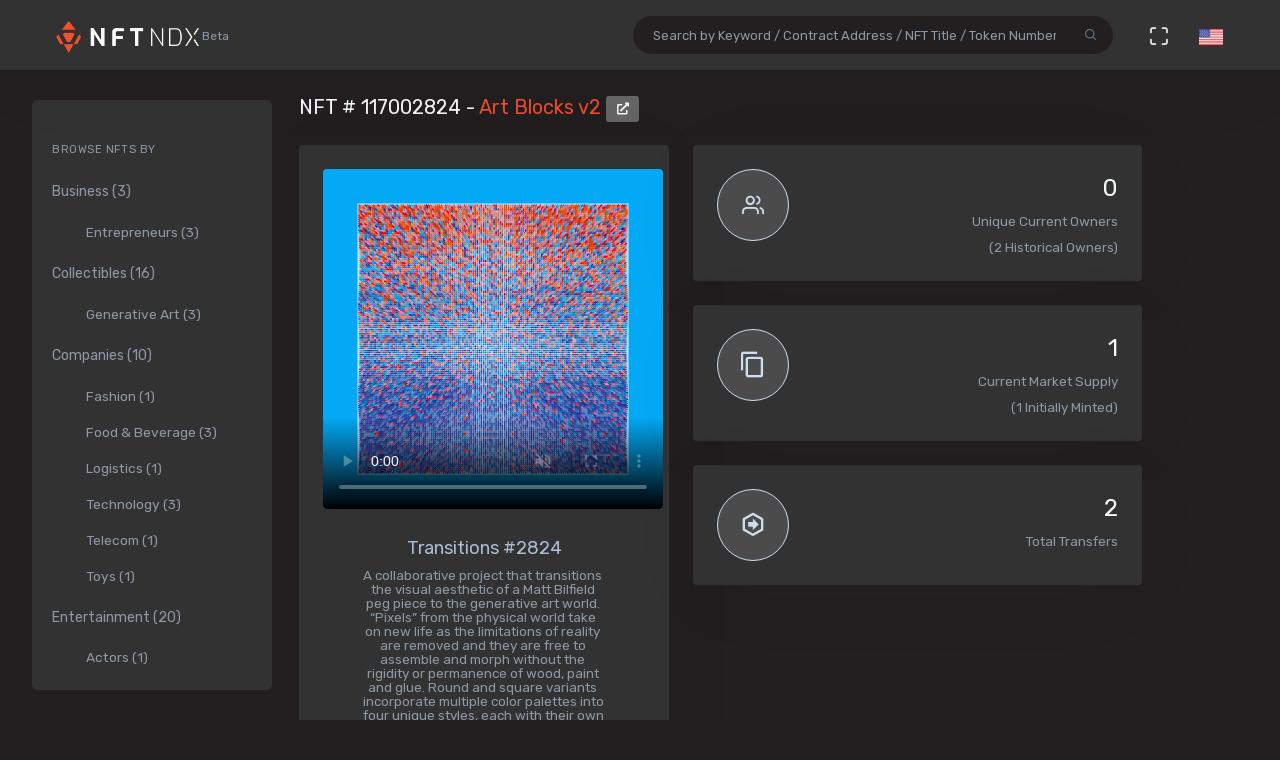

--- FILE ---
content_type: text/html; charset=utf-8
request_url: https://nftndx.io/token/0xa7d8d9ef8d8ce8992df33d8b8cf4aebabd5bd270-117002824
body_size: 17160
content:
<!DOCTYPE html>
<html>
  <head>
    <meta name="robots" content="index, nofollow, max-image-preview:standard, max-video-preview:4">
    <link rel="canonical" href="https://nftndx.io/token/0xa7d8d9ef8d8ce8992df33d8b8cf4aebabd5bd270-117002824">
    <link rel="alternate" type="application/json+oembed" href="https://nftndx.io/oembed/?url=https://nftndx.io/token/0xa7d8d9ef8d8ce8992df33d8b8cf4aebabd5bd270-117002824" title="Art Blocks - NFT # 117002824 Embed">
    <title>Art Blocks - Art Blocks v2 - NFT # 117002824 - NFTNDX.IO</title>
    <meta charset="utf-8">
    <meta name="viewport" content="width=device-width, initial-scale=1.0">
    <meta content="NFTNDX.IO" name="author">
    <meta http-equiv="X-UA-Compatible" content="IE=edge">
    <link rel="apple-touch-icon" sizes="57x57" href="/static/assets/favicons/apple-icon-57x57.png">
    <link rel="apple-touch-icon" sizes="60x60" href="/static/assets/favicons/apple-icon-60x60.png">
    <link rel="apple-touch-icon" sizes="72x72" href="/static/assets/favicons/apple-icon-72x72.png">
    <link rel="apple-touch-icon" sizes="76x76" href="/static/assets/favicons/apple-icon-76x76.png">
    <link rel="apple-touch-icon" sizes="114x114" href="/static/assets/favicons/apple-icon-114x114.png">
    <link rel="apple-touch-icon" sizes="120x120" href="/static/assets/favicons/apple-icon-120x120.png">
    <link rel="apple-touch-icon" sizes="144x144" href="/static/assets/favicons/apple-icon-144x144.png">
    <link rel="apple-touch-icon" sizes="152x152" href="/static/assets/favicons/apple-icon-152x152.png">
    <link rel="apple-touch-icon" sizes="180x180" href="/static/assets/favicons/apple-icon-180x180.png">
    <link rel="icon" type="image/png" sizes="192x192" href="/static/assets/favicons/android-icon-192x192.png">
    <link rel="icon" type="image/png" sizes="32x32" href="/static/assets/favicons/favicon-32x32.png">
    <link rel="icon" type="image/png" sizes="96x96" href="/static/assets/favicons/favicon-96x96.png">
    <link rel="icon" type="image/png" sizes="16x16" href="/static/assets/favicons/favicon-16x16.png">
    <link rel="manifest" href="/static/assets/favicons/manifest.json">
    <meta name="msapplication-TileColor" content="#231F20">
    <meta name="msapplication-TileImage" content="/static/assets/favicons/ms-icon-144x144.png">
    <meta name="theme-color" content="#231F20">
        <!-- Search Engine-->
        <meta name="description" content="Art Blocks v2: Transitions #2824 - Art Blocks - A collaborative project that transitions the visual aesthetic of a Matt Bilfield peg piece to the generative art world. “Pixels” from the physical world take on new life as the limitations of reality are removed and they are free to assemble and morph without the rigidity or permanence of wood, paint and glue. Round and square variants incorporate multiple color palettes into four unique styles, each with their own distinct attributes. Additional variety in dimensions, depth, color placement, animation, and light modes ensure no two are alike. Make sure to explore the intricacies of each piece by using the mouse to see all angles. Keyboard shortcuts: a: toggle animation, r: reset camera position, s: save screenshot. - NFTNDX.IO">
        <meta name="image" content="https://media.artblocks.io/117002824.png">
        <meta name="keywords" content="Art Blocks v2: Transitions #2824 - Art Blocks - A collaborative project that transitions the visual aesthetic of a Matt Bilfield peg piece to the generative art world. “Pixels” from the physical world take on new life as the limitations of reality are removed and they are free to assemble and morph without the rigidity or permanence of wood, paint and glue. Round and square variants incorporate multiple color palettes into four unique styles, each with their own distinct attributes. Additional variety in dimensions, depth, color placement, animation, and light modes ensure no two are alike. Make sure to explore the intricacies of each piece by using the mouse to see all angles. Keyboard shortcuts: a: toggle animation, r: reset camera position, s: save screenshot. - NFTNDX.IO">
        <!-- Schema.org for Google-->
        <meta itemprop="name" content="Art Blocks - Art Blocks v2 - NFT # 117002824 - NFTNDX.IO">
        <meta itemprop="description" content="Art Blocks v2: Transitions #2824 - Art Blocks - A collaborative project that transitions the visual aesthetic of a Matt Bilfield peg piece to the generative art world. “Pixels” from the physical world take on new life as the limitations of reality are removed and they are free to assemble and morph without the rigidity or permanence of wood, paint and glue. Round and square variants incorporate multiple color palettes into four unique styles, each with their own distinct attributes. Additional variety in dimensions, depth, color placement, animation, and light modes ensure no two are alike. Make sure to explore the intricacies of each piece by using the mouse to see all angles. Keyboard shortcuts: a: toggle animation, r: reset camera position, s: save screenshot. - NFTNDX.IO">
        <meta itemprop="image" content="https://media.artblocks.io/117002824.png">
        <!-- Twitter-->
        <meta name="twitter:card" content="summary">
        <meta name="twitter:title" content="Art Blocks - Art Blocks v2 - NFT # 117002824 - NFTNDX.IO">
        <meta name="twitter:image" content="https://media.artblocks.io/117002824.png">
        <meta name="twitter:description" content="Art Blocks v2: Transitions #2824 - Art Blocks - A collaborative project that transitions the visual aesthetic of a Matt Bilfield peg piece to the generative art world. “Pixels” from the physical world take on new life as the limitations of reality are removed and they are free to assemble and morph without the rigidity or permanence of wood, paint and glue. Round and square variants incorporate multiple color palettes into four unique styles, each with their own distinct attributes. Additional variety in dimensions, depth, color placement, animation, and light modes ensure no two are alike. Make sure to explore the intricacies of each piece by using the mouse to see all angles. Keyboard shortcuts: a: toggle animation, r: reset camera position, s: save screenshot. - NFTNDX.IO">
        <!-- Facebook-->
        <meta property="og:title" content="Art Blocks - Art Blocks v2 - NFT # 117002824 - NFTNDX.IO">
        <meta property="og:description" content="Art Blocks v2: Transitions #2824 - Art Blocks - A collaborative project that transitions the visual aesthetic of a Matt Bilfield peg piece to the generative art world. “Pixels” from the physical world take on new life as the limitations of reality are removed and they are free to assemble and morph without the rigidity or permanence of wood, paint and glue. Round and square variants incorporate multiple color palettes into four unique styles, each with their own distinct attributes. Additional variety in dimensions, depth, color placement, animation, and light modes ensure no two are alike. Make sure to explore the intricacies of each piece by using the mouse to see all angles. Keyboard shortcuts: a: toggle animation, r: reset camera position, s: save screenshot. - NFTNDX.IO">
        <meta property="fb:app_id" content="2011589412213041">
        <!-- Open Graph general (Facebook, Pinterest & Google+)-->
        <meta name="og:title" content="Art Blocks - Art Blocks v2 - NFT # 117002824 - NFTNDX.IO">
        <meta name="og:description" content="Art Blocks v2: Transitions #2824 - Art Blocks - A collaborative project that transitions the visual aesthetic of a Matt Bilfield peg piece to the generative art world. “Pixels” from the physical world take on new life as the limitations of reality are removed and they are free to assemble and morph without the rigidity or permanence of wood, paint and glue. Round and square variants incorporate multiple color palettes into four unique styles, each with their own distinct attributes. Additional variety in dimensions, depth, color placement, animation, and light modes ensure no two are alike. Make sure to explore the intricacies of each piece by using the mouse to see all angles. Keyboard shortcuts: a: toggle animation, r: reset camera position, s: save screenshot. - NFTNDX.IO">
        <meta name="og:image" content="https://media.artblocks.io/117002824.png">
        <meta name="og:site_name" content="NFTNDX.IO">
        <meta name="og:locale" content="en_US">
    <!-- App favicon-->
    <link rel="shortcut icon" href="/static/assets/favicons/favicon.ico">
    <!-- Plugins css-->
    <!-- App css-->
    <link id="bs-dark-stylesheet" href="/static/assets/css/bootstrap-modern-dark.min.css" rel="stylesheet" type="text/css">
    <link id="app-dark-stylesheet" href="/static/assets/css/app-modern-dark.min.css" rel="stylesheet" type="text/css">
    <link id="bs-dark-stylesheet" href="/static/assets/css/custom.css" rel="stylesheet" type="text/css">
    <!-- icons-->
    <link href="/static/assets/css/icons.min.css" rel="stylesheet" type="text/css">
    <!-- Include GA-->
    <!-- Global site tag (gtag.js) - Google Analytics-->
    <script async="" src="https://www.googletagmanager.com/gtag/js?id=G-5PBJT4002D" type="d9a559db598e0dcb0333c882-text/javascript"></script>
    <script type="d9a559db598e0dcb0333c882-text/javascript">
      window.dataLayer = window.dataLayer || [];
      function gtag(){dataLayer.push(arguments);}
      gtag('js', new Date());
      gtag('config', 'G-5PBJT4002D');
    </script>
    <script type="d9a559db598e0dcb0333c882-text/javascript">window.$crisp=[];window.CRISP_WEBSITE_ID="75d6e69b-3170-4b3f-8ac7-2273a90edcdc";(function(){d=document;s=d.createElement("script");s.src="https://client.crisp.chat/l.js";s.async=1;d.getElementsByTagName("head")[0].appendChild(s);})();</script>
    <!-- Reddit Pixel-->
    <script type="d9a559db598e0dcb0333c882-text/javascript">!function(w,d){if(!w.rdt){var p=w.rdt=function(){p.sendEvent?p.sendEvent.apply(p,arguments):p.callQueue.push(arguments)};p.callQueue=[];var t=d.createElement("script");t.src="https://www.redditstatic.com/ads/pixel.js",t.async=!0;var s=d.getElementsByTagName("script")[0];s.parentNode.insertBefore(t,s)}}(window,document);rdt('init','t2_ayzpsfoa');rdt('track', 'PageVisit');</script>
    <!-- DO NOT MODIFY-->
    <!-- End Reddit Pixel-->
    <!-- Global site tag (gtag.js) - Google Ads: 1055599514-->
    <script async="" src="https://www.googletagmanager.com/gtag/js?id=AW-1055599514" type="d9a559db598e0dcb0333c882-text/javascript"></script>
    <script type="d9a559db598e0dcb0333c882-text/javascript">
      window.dataLayer = window.dataLayer || [];
      function gtag(){dataLayer.push(arguments);}
      gtag('js', new Date());
      gtag('config', 'AW-1055599514');
    </script>
    <!-- Event snippet for Page view [NFTNDX] conversion page-->
    <script type="d9a559db598e0dcb0333c882-text/javascript">gtag('event', 'conversion', {'send_to': 'AW-1055599514/okwPCOyIm8MCEJrXrPcD'});</script>
    <!-- Facebook Pixel Code-->
    <script type="d9a559db598e0dcb0333c882-text/javascript">
      !function(f,b,e,v,n,t,s)
      {if(f.fbq)return;n=f.fbq=function(){n.callMethod?
      n.callMethod.apply(n,arguments):n.queue.push(arguments)};
      if(!f._fbq)f._fbq=n;n.push=n;n.loaded=!0;n.version='2.0';
      n.queue=[];t=b.createElement(e);t.async=!0;
      t.src=v;s=b.getElementsByTagName(e)[0];
      s.parentNode.insertBefore(t,s)}(window, document,'script',
      'https://connect.facebook.net/en_US/fbevents.js');
      fbq('init', '328160122246255');
      fbq('track', 'PageView');
    </script>
    <noscript><img height="1" width="1" style="display:none" src="https://www.facebook.com/tr?id=328160122246255&amp;ev=PageView&amp;noscript=1"></noscript>
    <!-- End Facebook Pixel Code-->
  </head>
  <body class="loading" lang="en" data-layout-mode="detached" data-layout="{&quot;mode&quot;: &quot;dark&quot;, &quot;width&quot;: &quot;fluid&quot;, &quot;menuPosition&quot;: &quot;fixed&quot;, &quot;sidebar&quot;: { &quot;color&quot;: &quot;light&quot;, &quot;size&quot;: &quot;default&quot;, &quot;showuser&quot;: false}, &quot;topbar&quot;: {&quot;color&quot;: &quot;light&quot;}, &quot;showRightSidebarOnPageLoad&quot;: false}">
    <div id="wrapper">
      <!-- Topbar Start-->
      <div class="navbar-custom">
        <div class="container-fluid">
          <ul class="list-unstyled topnav-menu float-right mb-0">
            <li class="d-none d-lg-block">
              <form class="app-search" method="GET" action="/search">
                <div class="app-search-box dropdown">
                  <div class="input-group">
                    <input class="form-control" id="top-search" type="search" name="q" placeholder="Search by Keyword / Contract Address / NFT Title / Token Number">
                    <div class="input-group-append">
                      <button class="btn" type="submit"><i class="fe-search"></i></button>
                    </div>
                  </div>
                </div>
              </form>
            </li>
            <li class="dropdown d-inline-block d-lg-none"><a class="nav-link dropdown-toggle arrow-none waves-effect waves-light" data-toggle="dropdown" href="#" role="button" aria-haspopup="false" aria-expanded="false"><i class="fe-search noti-icon"></i></a>
              <div class="dropdown-menu dropdown-lg dropdown-menu-right p-0">
                <form class="p-5" method="GET" action="/search">
                  <input class="form-control" type="text" name="q" placeholder="Search by Keyword / Contract Address / NFT Title / Token Number">
                </form>
              </div>
            </li>
            <li class="dropdown d-none d-lg-inline-block"><a class="nav-link dropdown-toggle arrow-none waves-effect waves-light" data-toggle="fullscreen" href="#"><i class="fe-maximize noti-icon"></i></a></li>
            <li class="dropdown d-none d-lg-inline-block topbar-dropdown"><a class="nav-link dropdown-toggle arrow-none waves-effect waves-light" data-toggle="dropdown" href="#" role="button" aria-haspopup="false" aria-expanded="false"><img src="/static/assets/images/flags/us.jpg" alt="user-image" height="16"></a></li>
            <!--
            <li class="dropdown notification-list">
            <a href="javascript:void(0);" class="nav-link right-bar-toggle waves-effect waves-light">
            <i class="fe-settings noti-icon"></i>
            </a>
            </li>
            -->
          </ul>
          <!-- LOGO-->
          <div class="logo-box ml-3"><a class="logo logo-dark" href="/"><span class="logo-sm"><img src="/static/assets/images/nftndx-logo.png" alt="" height="34"><span class="text-muted font-12"> Beta</span></span><span class="logo-lg"><span class="logo-lg-text-light">NE </span><span class="text-muted font-12">Beta</span></span></a><a class="logo logo-light" href="/"><span class="logo-sm"><img src="/static/assets/images/nftndx-logo.png" alt="" height="34"></span><span class="logo-lg"><img src="/static/assets/images/nftndx-logo.png" alt="" height="32"><span class="text-muted font-12"> Beta</span></span></a></div>
          <ul class="list-unstyled topnav-menu topnav-menu-left m-0">
            <li class="d-lg-none">
              <!-- Mobile menu toggle (Horizontal Layout)--><a class="navbar-toggle nav-link" data-toggle="collapse" data-target="#topnav-menu-content">
                <button class="button-menu-mobile waves-effect waves-light ml-5"><i class="fe-menu"></i></button>
                <div class="lines"><span></span><span></span><span></span></div></a>
              <!-- End mobile menu toggle-->
            </li>
            <li class="dropdown d-none d-xl-block"><a class="nav-link dropdown-toggle waves-effect waves-light" href="/" role="button" aria-haspopup="false" aria-expanded="false">Home</a></li>
            <li class="dropdown d-none d-xl-block"><a class="nav-link dropdown-toggle waves-effect waves-light" href="/submit" role="button" aria-haspopup="false" aria-expanded="false">Submit your profile</a></li>
            <li class="dropdown d-none d-xl-block"><a class="nav-link dropdown-toggle waves-effect waves-light" href="/stats" role="button" aria-haspopup="false" aria-expanded="false">Charts & Statistics</a></li>
            <li class="dropdown d-none d-xl-block"><a class="nav-link dropdown-toggle waves-effect waves-light" href="/blog" role="button" aria-haspopup="false" aria-expanded="false">Blog</a></li>
            <li class="dropdown d-none d-xl-block"><a class="nav-link dropdown-toggle waves-effect waves-light" href="/contact" role="button" aria-haspopup="false" aria-expanded="false">Contact us</a></li>
          </ul>
          <div class="clearfix"></div>
        </div>
      </div>
      <!-- end Topbar-->
      <!-- ========== Left Sidebar Start ==========-->
      <div class="left-side-menu">
        <div class="h-100" data-simplebar="">
          <!-- - Sidemenu-->
          <div id="sidebar-menu">
            <ul id="side-menu">
              <li class="menu-title mt-2 d-sm-none">Navigation</li>
              <li class="d-sm-none"><a href="/"><span>Home</span></a></li>
              <li class="d-sm-none"><a href="/submit" aria-expanded="true"><span>Submit your profile</span></a></li>
              <li class="d-sm-none"><a href="/stats" aria-expanded="true"><span>Charts & Statistics</span></a></li>
              <li class="menu-title mt-2">Browse NFTs by</li>
              <li><a href="/?category=7414bc71-9a3d-42e5-9009-a77c06aeb8e5" aria-expanded="true"><span>Business (3)</span></a>
                <div class="collapse show" id="sidebarEcommerce">
                  <ul class="nav-second-level">
                    <li><a href="/?category=ba7b5f8f-f5ac-4686-88d4-900bfc0cdc50">Entrepreneurs (3)</a></li>
                  </ul>
                </div>
              </li>
              <li><a href="/?category=4e075874-68ff-4669-a7ed-67652751441b" aria-expanded="true"><span>Collectibles (16)</span></a>
                <div class="collapse show" id="sidebarEcommerce">
                  <ul class="nav-second-level">
                    <li><a href="/?category=4b253d2a-1e79-4589-9f44-dc0614f3e176">Generative Art (3)</a></li>
                  </ul>
                </div>
              </li>
              <li><a href="/?category=e7a671aa-3c94-4fea-bb21-92aaf28be953" aria-expanded="true"><span>Companies (10)</span></a>
                <div class="collapse show" id="sidebarEcommerce">
                  <ul class="nav-second-level">
                    <li><a href="/?category=ea6b19a1-1d80-403e-a898-88b95ff99f86">Fashion (1)</a></li>
                    <li><a href="/?category=5db8ebd8-594c-4917-b427-4f3563e1aa9e">Food &amp; Beverage (3)</a></li>
                    <li><a href="/?category=43f57719-77ca-4c5d-9f18-42760d80bcd8">Logistics (1)</a></li>
                    <li><a href="/?category=8d8fa65b-1503-4954-a120-c5fefbe88da5">Technology (3)</a></li>
                    <li><a href="/?category=573363e3-be95-43a0-a7bc-47cd838bcfcb">Telecom (1)</a></li>
                    <li><a href="/?category=26889199-13e8-4515-a1a5-81f9c7a28c23">Toys (1)</a></li>
                  </ul>
                </div>
              </li>
              <li><a href="/?category=b575334a-1f22-4bc2-bb30-8818e134c044" aria-expanded="true"><span>Entertainment (20)</span></a>
                <div class="collapse show" id="sidebarEcommerce">
                  <ul class="nav-second-level">
                    <li><a href="/?category=00d54b12-966c-4836-b813-11b5c3b07d93">Actors (1)</a></li>
                    <li><a href="/?category=6d42171f-8f98-4645-8248-7fe0fc32e746">Musicians (8)</a></li>
                    <li><a href="/?category=0bbfc3cc-401d-4871-b60a-d75cf6a8f8b5">Producers (9)</a></li>
                  </ul>
                </div>
              </li>
              <li><a href="/?category=8161507c-bf0c-4ae7-9b38-4a22e4d73b30" aria-expanded="true"><span>Media (11)</span></a>
                <div class="collapse show" id="sidebarEcommerce">
                  <ul class="nav-second-level">
                    <li><a href="/?category=2e7190ad-79aa-4961-8a4f-d4a6b3893cb4">Journalists (1)</a></li>
                    <li><a href="/?category=b5b4010a-82c1-4e70-b445-48ac15aeb43e">Magazines (4)</a></li>
                    <li><a href="/?category=9c254516-aa86-43f9-85e7-c5a4f488045f">News Agencies (1)</a></li>
                    <li><a href="/?category=82ac59f8-320f-4ddc-8366-be3bdbb8ab60">Others (1)</a></li>
                    <li><a href="/?category=57e94a74-8275-4fa0-a3ba-05d0dc7c2f88">Photographers (4)</a></li>
                  </ul>
                </div>
              </li>
              <li><a href="/?category=b268ae15-32de-4d3b-a64f-ed453233d660" aria-expanded="true"><span>Social Media (7)</span></a>
                <div class="collapse show" id="sidebarEcommerce">
                  <ul class="nav-second-level">
                    <li><a href="/?category=888ee2fe-3d8f-4d8a-964a-b44598eeaf8b">Memes (3)</a></li>
                    <li><a href="/?category=a546eaed-5d98-4f60-8589-76d54a66e73e">Youtubers (4)</a></li>
                  </ul>
                </div>
              </li>
              <li><a href="/?category=c673de68-61a9-436f-bb4f-0cbb5eec7e68" aria-expanded="true"><span>Sports (5)</span></a>
                <div class="collapse show" id="sidebarEcommerce">
                  <ul class="nav-second-level">
                    <li><a href="/?category=69db1bfd-e27e-4be3-b231-4f103a650a14">NFL Players (2)</a></li>
                    <li><a href="/?category=fef14a8c-f094-401e-8cd7-e0eaefb08343">Soccer (1)</a></li>
                    <li><a href="/?category=44b9b3ad-8bb8-4cf8-b48e-58b7db327cef">Tennis (1)</a></li>
                    <li><a href="/?category=d50ed328-587a-45fb-b2f6-8518c4c9d5fc">Wrestling (1)</a></li>
                  </ul>
                </div>
              </li>
              <li><a href="/?category=c3c7c323-6f37-45c0-9c68-9a1c22a4aa6a" aria-expanded="true"><span>Visual Artists (27)</span></a>
                <div class="collapse show" id="sidebarEcommerce">
                  <ul class="nav-second-level">
                    <li><a href="/?category=d7675a0c-d227-491c-a702-15c6907cbd88">3D Artists (6)</a></li>
                    <li><a href="/?category=686bbd2a-7b3b-4f54-9512-a68806b0948b">Cartoonists (2)</a></li>
                    <li><a href="/?category=24ca7caa-0fde-448a-a0a5-31bf103d8127">Comic Artists (2)</a></li>
                    <li><a href="/?category=aa4ad48b-0a83-4e22-ba01-3ec7c7ea6faf">Generative Artists (3)</a></li>
                    <li><a href="/?category=d9c066ea-9ba0-431c-92da-3244ef6fb3b4">Graphic Designers (4)</a></li>
                    <li><a href="/?category=074ee4d2-e3ab-4c93-86d1-083cfd197d07">Painters (4)</a></li>
                  </ul>
                </div>
              </li>
            </ul>
            <hr class="d-sm-none">
            <ul class="d-sm-none">
              <li class="menu-title mt-2">More ...</li>
              <li class="mb-2 align-items-center"><a href="http://t.me/nftndx" target="_blank"><i class="mdi mdi-telegram font-20 mr-1"> </i>Telegram</a></li>
              <li class="mb-2 align-items-center"><a href="https://discord.gg/AeMkt8NPbQ" target="_blank"><i class="mdi mdi-discord font-20 mr-2"></i>Discord</a></li>
              <li class="mb-2 align-items-center"><a href="https://twitter.com/nftndx" target="_blank"><i class="mdi mdi-twitter font-20 mr-2"></i>Twitter</a></li>
              <li><a href="/blog" aria-expanded="true"><span>Blog</span></a></li>
              <li><a href="/about" aria-expanded="true"><span>About Us</span></a></li>
              <li><a href="/contact" aria-expanded="true"><span>Contact Us</span></a></li>
            </ul>
          </div>
          <div class="clearfix"></div>
        </div>
        <!-- Sidebar -left-->
      </div>
      <div class="content-page">
        <div class="content mb-4">
          <!-- Start Content-->
          <div class="container-fluid">
            <div class="row">
              <div class="col-12">
                <div class="page-title-box">
                  <div class="page-title-right"></div>
                  <h4 class="page-title">NFT # 117002824 - <a href="/profile/4ead431c-e873-436c-879c-bfe58f019c55:0xa7d8d9ef8d8ce8992df33d8b8cf4aebabd5bd270/nfts">Art Blocks v2 </a><a class="btn btn-xs btn-light" href="https://etherscan.io/address/0xa7d8d9ef8d8ce8992df33d8b8cf4aebabd5bd270" target="_blank"><i class="fa fa-external-link-alt"></i></a></h4>
                </div>
              </div>
              <!-- end page title-->
            </div>
            <div class="row">
              <!-- start nft profile-->
              <div class="col-lg-5">
                <div class="card-box">
                  <div class="widget-chart text-center" dir="ltr">
                    <video class="mx-auto product-box d-block rounded" poster="https://media.artblocks.io/117002824.png" autoplay="" loop="" muted="" controls="" style="max-height:340px;max-width:480px;">
                      <source src="https://generator.artblocks.io/117002824" type="video/mp4"/>Your browser does not support the video tag.
                    </video><br/>
                    <!-- H1 and H2 for SEO-->
                    <h1 style="font-size: 1.125rem;">Transitions #2824</h1>
                    <h2 class="text-muted w-75 mx-auto text-raw" style="font-size: .84rem;">A collaborative project that transitions the visual aesthetic of a Matt Bilfield peg piece to the generative art world. “Pixels” from the physical world take on new life as the limitations of reality are removed and they are free to assemble and morph without the rigidity or permanence of wood, paint and glue. Round and square variants incorporate multiple color palettes into four unique styles, each with their own distinct attributes. Additional variety in dimensions, depth, color placement, animation, and light modes ensure no two are alike. Make sure to explore the intricacies of each piece by using the mouse to see all angles. Keyboard shortcuts: a: toggle animation, r: reset camera position, s: save screenshot.</h2>
                    <h5>NFTNDX.IO</h5>
                    <div class="mt-3">
                      <p>Available on:</p><a class="btn btn-xs btn-light mr-1" href="https://opensea.io/assets/0xa7d8d9ef8d8ce8992df33d8b8cf4aebabd5bd270/117002824?utm_medium=web&amp;utm_source=nftndx.io&amp;dl=https%3a%2f%2fnftndx.io%2ftoken%2f0xa7d8d9ef8d8ce8992df33d8b8cf4aebabd5bd270-117002824" target="_blank">OpenSea <i class="fa fa-external-link-alt"></i></a>
                    </div>
                  </div>
                </div>
              </div>
              <!-- end col-->
              <!-- Start stats-->
              <div class="col-md-6 col-xl-4">
                <div class="row">
                  <div class="col-12">
                    <div class="widget-rounded-circle card-box">
                      <div class="row">
                        <div class="col-6">
                          <div class="avatar-lg rounded-circle bg-soft-secondary border-secondary border"><i class="fe-users font-22 avatar-title text-secondary"></i></div>
                        </div>
                        <div class="col-6">
                          <div class="text-right">
                            <h3 class="text-dark mt-1"><span>0</span></h3>
                            <p class="text-muted mb-1 text-truncate">Unique Current Owners</p><span class="text-muted mb-3">(2 Historical Owners)</span>
                          </div>
                        </div>
                      </div>
                      <!-- end row-->
                    </div>
                    <!-- end widget-rounded-circle-->
                  </div>
                  <!-- end col-->
                </div>
                <div class="row">
                  <div class="col-12">
                    <div class="widget-rounded-circle card-box">
                      <div class="row">
                        <div class="col-6">
                          <div class="avatar-lg rounded-circle bg-soft-secondary border-secondary border"><i class="mdi mdi-content-copy font-28 avatar-title text-secondary"></i></div>
                        </div>
                        <div class="col-6">
                          <div class="text-right">
                            <h3 class="text-dark mt-1"><span>1</span></h3>
                            <p class="text-muted mb-1 text-truncate">Current Market Supply</p><span class="text-muted mb-3">(1 Initially Minted)</span>
                          </div>
                        </div>
                      </div>
                      <!-- end row-->
                    </div>
                    <!-- end widget-rounded-circle-->
                  </div>
                  <!-- end col-->
                </div>
                <div class="row">
                  <div class="col-12">
                    <div class="widget-rounded-circle card-box">
                      <div class="row">
                        <div class="col-6">
                          <div class="avatar-lg rounded-circle bg-soft-secondary border-secondary border"><i class="mdi mdi-arrow-right-bold-hexagon-outline font-28 avatar-title text-secondary"></i></div>
                        </div>
                        <div class="col-6">
                          <div class="text-right">
                            <h3 class="text-dark mt-1"><span>2</span></h3>
                            <p class="text-muted mb-1 text-truncate">Total Transfers</p>
                          </div>
                        </div>
                      </div>
                      <!-- end row-->
                    </div>
                    <!-- end widget-rounded-circle-->
                  </div>
                  <!-- end col-->
                </div>
              </div>
              <div class="col-xl-3 col-lg-6">
                <!-- start profile info-->
                <div class="card">
                  <div class="card-body"><a href="/profile/4ead431c-e873-436c-879c-bfe58f019c55">
                      <div class="media"><img class="lazyload d-flex align-self-start rounded mr-2" data-src="https://assets.nftndx.io/profiles/pH1voFG.jpg" alt="Art Blocks" height="48"/>
                        <div class="media-body pl-1">
                          <h5 class="mt-1 mb-0">Art Blocks</h5>
                          <p class="mb-1 mt-1 text-muted">Generative Art</p>
                        </div>
                      </div></a>
                    <p class="font-13 text-muted my-3">Unique iterations of generative works hosted immutably on the Ethereum Blockchain.
</p>
                    <div>
                      <div class="media mb-2">
                        <div class="media-body">
                          <h5 class="mt-1 mb-0 font-family-primary font-weight-medium font-14"><a class="text-reset" href="/?category=4b253d2a-1e79-4589-9f44-dc0614f3e176">Generative Art</a></h5>
                        </div>
                      </div>
                      <div class="media mb-2">
                        <div class="media-body">
                          <h5 class="mt-1 mb-0 font-family-primary font-weight-medium font-14"><a class="text-reset" href="/?category=4e075874-68ff-4669-a7ed-67652751441b">Collectible</a></h5>
                        </div>
                      </div>
                    </div>
                  </div>
                </div>
              </div>
            </div>
            <!-- Disabled Coinzilla Ads-->
            <div class="row">
              <div class="col-lg-12">
                <div class="card-box">
                  <h4 class="header-title">Top Current NFT Owners</h4>
                  <h6 class="mb-3">(0 current owners)</h6>
                  <div class="table-responsive">
                    <table class="table table-borderless table-hover table-nowrap table-centered m-0">
                      <thead class="thead-light">
                        <tr>
                          <th class="font-weight-medium" colspan="2">Owner</th>
                          <th class="font-weight-medium">Editions</th>
                          <th></th>
                        </tr>
                      </thead>
                      <tbody>
                      </tbody>
                    </table>
                  </div>
                </div>
              </div>
            </div>
            <div class="row">
              <div class="col-lg-12">
                <div class="card-box">
                  <h4 class="header-title mb-3">NFT Transfers Activity</h4>
                  <div class="table-responsive">
                    <table class="table table-borderless table-hover table-nowrap table-centered m-0">
                      <thead class="thead-light">
                        <tr>
                          <th></th>
                          <th class="font-weight-medium" colspan="2">From</th>
                          <th class="font-weight-medium" colspan="2">To</th>
                          <th class="font-weight-medium">Editions</th>
                          <th class="font-weight-medium">When</th>
                          <th></th>
                        </tr>
                      </thead>
                      <tbody>
                        <tr>
                          <td style="font-size:28px!important;"><i class="mdi mdi-arrow-right-bold-hexagon-outline" title="Transferred"></i>
                          </td>
                          <td style="width: 36px;"><img class="rounded-circle avatar-sm" src="data:image/png;base64, iVBORw0KGgoAAAANSUhEUgAAAIAAAACACAYAAADDPmHLAAAABmJLR0QA/wD/AP+gvaeTAAALDUlEQVR4nO3db2xV5R0H8O/vnHsv1LbQ26swWW+7FgSTvlChFLXLkrplSKVjxqxoghKzbAyRKmyaoE6vGhbNNhUoiHNuqMnCOueChQIzoYsMsFJFt/QFBihtERFoe5Vb4Lb3nN9eCLEz2J7n3Of8uzyfVySc53l+N8+355577nmeCyiKoiiKoiiKoiiKoiiKkvvI6wKcwMz0/pGBuE7aDBPmdAJdC6IKMKIA5xNQwEAUQP6FJoMEDDCQAmgQhAEwH2bwQWLtoAnz41kV0V4iYi9flxNyIgCdnRw5N36gWtPoFjBqAVQDuELyMGcBvAdCm2nyLgxE26uqaFjyGK4LbADaj30RCw1l7gJQT6AafPXX7JZBgP/NQEsmEto8p2RCn8vjSxGoAHR2cuR83sBcAt0NYAGAiNc1XWAAaAPw+vlw6m83x+PnvC7IqkAE4KNDZyYZNLwSRD8DUOx1PWPoB9EfdEN//rpphSe9LmYsvg7Af4+kJg/z0AoQLYf893SnpQn86u7Iu083ltQd87qYb+LLAKzv2vYtU6OnaoybFsM/p3lb9uj70gTepA+HHl86ba7vzgi+CkCCE1pxT/UiAp4DEKsxbvK6pKzt0fdd/GcS4MTk0sGmBmowvKxpJM3rAi5qOrpjZqxn9j4CXgUQ87oeBxQB9MJnPQX713a13uh1MRd5fgZIdDZHYvn5z4DoAdgMpBdnihF/2XaYIDwXOTnpkSVVVZ7eS/D0DLDmcEtprKDgXyBa4XUtLtPA+NXQVSf3bujeWuFtIR5p6tm2QAvpHwII/hu9fVUGtA/WdW//iVcFuB4AZqZ13a3PMtM/8OX9+MvdRID/+v6R5Gpmdv0t2dUANDPrB7qSLwN4GD64/vARIvAjB7qSmzo6OOzmwK4FoOP48SumdiW3APipW2MG0D16cfLNjuPHXbvp5UoA/tOdjGrpvLcJuM2N8YKMgfna+bx/[base64]/n9qJ4iioMzmRGez1OcjpAZg6MrPnsXlfW/fYVQdKyxYLbNHaQFY37N99oWvdBUnMVY29W6bI6s7KQFIcEIz2WyS1Z8yKg2mtr6Zm3U5nUkQ66leBlC1jL6UsTF41snegp/L6CvrALxwZMtkAE9JqEURwIzVLx7aOSnbfrIOgK6HnwbgyhcXyv+JZsLGk9l2ktVn9bXHWkvIwGEE/NHtAEuHNGPq0nj9J3Y7yOoMQAYehpp8L43LGNovs+nA9hngxUM7J2XCRheCt2In15wNDevldhed2D4DDIeNlVCT7wdXGCHD9v0XW2eARGdzJFZQcBy5uYAjiPr7UqmrE5UNQ6INbZ0BYvn59VCT7yfFVxbmz7PT0FYAmLS77bRTnMNMtuZE+C3gud4dxWHT/BTq6t9vhkiPTLm/5AdCO5UInwEihnEX1OT7UYTNtPAKI+EAMNEC0TaKS5jqRZsIvQVcuPrvxygbMll5Bs6rZ/iCXhswZn2pyKlJxSIrjoXOAMWFE+bA/d24FOsKhq88VSXSQCgAxHyLWD2K21gTmyOxawDmWqHjFdfxlxtlWmY5AMxMIMwWL0lxEwFzRBaSWA7A2iNb41D3/oOgYOOxrVOsHmw5AHpIm2GvHsVtGUO3PFeWA2AyqQAEBGmQHwCRThVvMTsQAABTbdSieIKnWT3S8urgmszNRcDov5ewR9/nyZ002auNvbhjKLM2AiZaHdf6x0BwodVjFW8xMMHqsdavAQAVgOCwPFci1wAqAMHhSAAKbBSieMORACg5SCQAKceqUGQ7Y/VAkQBY7lTxnPwAsApAkFieK8s3gvbq+3wbAK9uynjBSm0MfGG1P5F9AgcEjpVC9h0+mfxcGwFJq8davwYgHLFVjeKFw1YPtH4NYOKgvVoUtxFZnyvLAdCIVQACQuSP1XIAjIypAhAQId2QH4DGivm9AAZtVaS4KfWLkvnHrR5s/[base64]/v3dVktDGksqTtG4E3Z9KFkgfmVbCYfkPGbQcOhx+HBA6MK+nkcJbLtJOsALJ029ySIHsu2H0UMgVY1Xl1n+73/IilrA/vi7RvBaJfRl2JJx+nSdikX4HJ+OZQSpknmMgCGjP6UUZmsacsSlDBldCZtdfADZfPfB+F5Wf0pl8bAbxvjt74nqz+py8P74nmrCLRXZp/KCIz2cacm/Vpml1IDkKDaDIW0OwEIfyuljGmATF4oshW8FdI3iFj27bm9zNpijLWlmCKCifje+ytu65bdcVZ3AkfTdLR1NRMeudT/ufmc3Egyt2KTbbTaGHiqsazuCSfGdWyLmGVl8x4D8StO9X8ZedmpyQccDAAR8eT44BIQv+nUGLmOgJa+0rz7nBzD0U2iGqjBGKbBRQDvdnKcnER4Nxw27kxQbcbJYRzfJWxlvOFcxhz6EQD1OLllvDtjpOctmVJ/1umRXNkmbkX57UkewvcB/N2N8QLurWFtcO6K8tst7/KRDdf2CWy8pi49uTS1EMDLbo0ZQK/2lebdsTLecM6tAUX2CMpaAzUYzLzkg67PTxF4FRz8GBowzMDTy0vnJURW9srg+k6hRMSzKooeZfACAP1uj+9DfcRc31hW94Tbkw94uFXsrIriloxpXo/L++Jwv67R7BumFm/zqgDPT8EdHRym4oHfEGglvhZI2c/6efFDEN8wpgHm333eE32stpYc/Zg3FlevAS7lwmrWhz48OvAX06QNAN/odU2OYnxgatp9VRUTffEAjW92C7/[base64]/A9BL4Dgr9l7GAA0gDeBui1vtSZLYnKBlsLNb0QqACMtKF7a9QgWgimegDfg4XfNJIZAALOMPgdhtYSgtF8X9n8QC6OCWwARkpwWyjaPVitaVotGLcAqMYlApFlAFJfbsKINjJp1+my8fud/qrWDTkRgEtZ/8nOOGfM6SCeDuZrGTStxrhpIoACAgoZKMJXIUkRkGTgzB59XwrgJECHiHAQTB+bOh9sLKk75uHLURRFURRFURRFURRFURRFycL/ALY7cuQFSYzZAAAAAElFTkSuQmCC" alt="0xf3860788d1597cecf938424baabe976fac87dc26" title="0xf3860788d1597cecf938424baabe976fac87dc26"/></td>
                          <td><a href="https://etherscan.io/address/0xf3860788d1597cecf938424baabe976fac87dc26" target="_blank">
                              <h5 class="m-0 font-weight-normal text-truncate" style="max-width:340px;">0xf3860788d1597cecf938424baabe976fac87dc26</h5></a></td>
                          <td style="width: 36px;"><img class="rounded-circle avatar-sm" src="data:image/png;base64, iVBORw0KGgoAAAANSUhEUgAAAIAAAACACAYAAADDPmHLAAAABmJLR0QA/wD/AP+gvaeTAAAKn0lEQVR4nO3dW2wc1R3H8e9/1utc7d11KFQIp8ROCJIfyMVJWtJWCkWKaHFTBeyAykWohbTNQ6pUUAIUAigIRFtK1VYJKS0XgVKHBoFbFRWEJW4lsR0Tqa4U8AUIoCrE3vXawbGzO/8+JBElGHtmdi679vk8JnMu9vl5d+bsOWfBMAzDMAzDMAzDMAzDMIypT6LuQBBUVTp609UxsRbb2BcIciEiNbVtyZTAHIW5QAqYc6rIMSAtMKxwrGdFJo1qj6KHRK1DNvbby2tSh0VEo/upgjElAtDVpeUjM9MrLUsuQVkDrARmn3ldbXvKUX099enx/vkTYD9Cq23ry8tfqtonGzlRSL+LQckGILuXeZrjaqChpz69mk//mr9QgQE4s65jwGsoLRJnd+V6+h1VXmTKou6AG9pM+ZCyFuFazbEOKI+wO3OAtQhrNcfDg820IjxZqeyRJkYi7JcrJRGAob2crXm2ZJUbEaqi7s84YsClKJdm4aFsM49IGQ9VrOdI1B2bjBV1ByYy/DTnZPdwv52jT5WfQ1EO/pmqFG61c7yfbWbnwXf6z4u6QxMpygDs7zvy5Y7egUfyZbx/auA/d0NXAmYo3JSPWd0HegZ2HOweOjvqDo2nqAKgqtaB3vR1ZRr/tyA3Eu17vF9mILIxb+UOdfalNzerxqLu0P8rmgC0v5tZ1tmX+RfwODAv6v4EIKnKb2r7Mm0dff1fjbozp0UegK4uLe/sS//asrWNk8/vU5rAUlHr9Y7egQfb2zVeBP2JTnvPwHxLrN2gX4uyHxFqz8dkw4qvJHuj6kBkrwCdfel1lshb03jwAepjeT3Q2ZtpjKoDoQdAFensGXhAlWc5OR8/3SUU/Ut2D9tVw39FDjUA2kxscA+7VOQWSngaOgCiym3ZZh7TnYR6XxBaAD5qYXYWnhP4QVhtlhzhumyKvR+1hDfvEUoAMk+RmjPCi8B3wmivxF0+Z4R/pp8lGUZjgQdAm5klcZ4HLg66rSlktXWCF/77xOSfcBYq0ADoTuJZeAb4epDtTFGrZs1kt7YG+4FdYAFQRQaT7AS+HVQb08Dl2aP8Ocing8DS9VbvwP26Qm4Y7/+cLszwm8OFHiH05PMm6Ns12ifvQ/L2INoN5BWgo3egQUVuDqLu6UjQrZ196e8FUbfvAWjvGZgvyGOY53w/iSp/OvhuZoHfFfsaAN1J/OTcfkks3Cg1qbytu7XZ34/IfQ1AtooHpvncftBWDgrb/azQtwAM7mYFyma/6jPGJ8qWwWdY5Vd9vgRAt2Fh8Tu/[base64]/EUgK4uLUfkh14bNfwl6I+6utTTW7GnAIzOHGxgau7eKVVVY7Mzl3kp6O0tQPRaT+WMwKjiaUxcB6Dr8GAV4CltRqAa9n2Qdf2q7DoAx0/kr8Y8+hWj8viJnOsdRq4DIMg6t2WMsFgNbku4mgnUZsqzMMAEBzL5OfPl56FOfouqb5O0O1yZpsrN6WWuXgGGhFU4OI3LiMzcoRT1bgq4CoDCJe76Y4TNdjlG7gJw8hBGo4gJ7sbIcQBUEYEV7rtkhGyVm40kjgOQ3kM1Zu6/[base64]/z2H/sk7rc3NOoKOfxMzyeeP09+YwABmn7bq5B4jsWy0M13qcXugmAIc8dMSIgLoYKzc3gSYApcP/ANgmACWjPIgApBo5DBzz1CMjTMOzGvnI6cXOPw0UVKDNW5+MEO0TQZ1e7HZjSKv7/hhhcjtGrgIg8LK77hhhs1yOkavNoV1dWj46K/OFm0OL8MsWPsPPZVfF+LMqDOlAcl59vQSzObSuTsYUfd1NGSNUr7gZfPCwHsBSnnNbxgiJSIvbIq4DUF4e2w2Mui1nBG4sF7eecVvIdQDqqhMDqvzDbTkjcM+vOq+y320hr0vCnvRYzgiOpzHxFICZx5N/A456KWsEon/GSPIFLwU9BaCuTsYQ+aOXsob/BNlRVydjXsp6XhVsj1m/wnw2UAyOaT72sNfCngNQv7jyqCrmVSB6O5YtqvjYa2E/vjCiG5gB/m8OnU5rAj3+7kYpy9Usm/8lx5/+namgjSEXLZr3AaqPFVKH4Z0ijxYy+ODDzqCYxu/E4YJRw1cDko9tK7SSggNw0cKKI6J6R6H1GO6oyNZC3vtP82Vv4JKa1A5B9/lRl+FI+7LzE77cgPsSABGxbdvaBOT9qM+YkG1hbRIR24/KfNsdvHxhskOFh/yqz/gCqg8uqUns96s6X7eHJ85iK/CGn3Uan7HPTqd+4WeFvgZA1pDL5bkKcP2plDGptB1jg9sFH5Px/YCIeVdzGLgenK9MNSalItyQuoL3/K64oJnAiXT0ZrYLett4/1fsM4ZOhLoOUblnWW3qLkcVuRTYETHLFiTuAB4Nqv7pQtFdQQ0+BBgAEdHuBcmNCHuDamMaaMm+l/pJkA0EekhUk0j+eNnwNcCrQbYzNcmb9syRq9askVyQrQR+StjF1dUjInwXMMvJnXtVRC+rP/fcT4JuKJRj4pYuSGUq8slvAX8No70S9/zx+PDapQtSjk/5KERo5wQuWiSj3QuSGxTdFVabJejxwfeSV1xcXT0SVoNuzggqWJNIXlU3DnXwsSpbCfAxtMQoyr1La5LbpEZCnT8J/aRQEdHKRm4XZR0nv4RyuusHGpbVpu4SCXfwIcKjYis30JLLs4TpfXPYprAi0cTfo+pA5C/BupP4YBX3ibIFj4Eswd3BeRF+WXEWd8gaAn3Mm0zkh0XLRk4kG7nZtqgH3oy6PyE4gMXqykZujXrwoQgCcFrqSjor/[base64]/gc8iUExvmAUiwAAAABJRU5ErkJggg==" alt="0xc896866e927e6f8a416ba209976115e79fa0a66f" title="0xc896866e927e6f8a416ba209976115e79fa0a66f"/></td>
                          <td><a href="https://etherscan.io/address/0xc896866e927e6f8a416ba209976115e79fa0a66f" target="_blank">
                              <h5 class="m-0 font-weight-normal text-truncate" style="max-width:340px;">0xc896866e927e6f8a416ba209976115e79fa0a66f</h5></a></td>
                          <td>1 Edition
                          </td>
                          <td>4 years ago  
                          </td>
                          <td><a class="btn btn-xs btn-light" href="https://etherscan.io/tx/0xa2ee3046d837a0f61d26db2168fe21b20cb6d39adcf254b5a2a18e928cf52024" target="_blank"><i class="fa fa-external-link-alt"></i></a></td>
                        </tr>
                        <tr>
                          <td style="font-size:28px!important;"><i class="mdi mdi-plus-circle" title="Minted"></i>
                          </td>
                          <td style="width: 36px;"><img class="rounded-circle avatar-sm" src="data:image/png;base64, iVBORw0KGgoAAAANSUhEUgAAAIAAAACACAYAAADDPmHLAAAABmJLR0QA/wD/AP+gvaeTAAALDUlEQVR4nO3da2wc1RUH8P+ZfSXBxl67QBvFgDdxQmU1ideO7Zi0wuQDoiVNJRQeUgFVFaQNH3i00AZooaCgUigPqY0MlJaHVKUppYKAihoVRzzystcmtFabeO0lGFIExLvBzmO9O/f0gx0RqBPPnb3z2tzfp0iZe+5Z3eOZ2Zl77wKapmmapmmapmmapmmappU/8joBRzBoxXBzXcGkRSCxkIALwJzYGO6OA3wGARUMxAGcMdXiMAFZBsZ/aK48TMxZwBhi4r3EvDccMva9mUiNgMBefiwnhL1OQIXGgcZoxaxZrYbAxQzRiTS1FsFziE4YLyJgavymGcXoVEFM/kVMHXv830XBaE8nj2CQdxOMbmHgtWIWu1ItqYLDH81xgT0DtP67tTYUKV4NxioGLsRnf80ntTH0jxnjrjNXWk3hMANvAtjCxfCm3V/dfdBqQz8JVAE0DjRGK6OxSwBcA2A1gKhMe8UFcCIThG4CP4fYrD/vqNtx1E4QLwSiADrSi88WHLkVENcDVGM3joMFcAIeJeAJIvOR7Qve+ajEYI4zvE7gVNqG285pH2z+peBwBuCflDL47qEaBv1UcPi95fuSj+8ZPDjP64xOxZcFsDvz0ZdTw6NPkFl4b3LgMcfrnGyIMeEGM2Sk+4ZGu/akx872OqHp+KoAmNnoG85eG+bIvwh0PSSv8T4VA9Fa0yju7c9kb9rMHPI6oRP5pgB6380l+zO5HQCeAVDrdT4OqGbGo/MzuZ5U5mC718kc53kBDAxwtD+TfdgQ3AOg1et8nEZAE7HxVmp49MHeXo54nY+nBdA7NHpufvahbcy4xetcXGYQ6MdGTW57z/5cwtNEvOq4P5NdbRC9DfByr3LwgZaQyX39w7k1XiXgegEwM/UPjT7AjL9i6vHraa6KwX9KDec2MLPrz2VcLYDNzKH+TO5JJrodAXkI5RIi8B39mdzTbt8XuFYAvQcOzJmfyb0I4Ptu9RlA14Zqci/0Hjjg2nMPVwrgnf25uJGfvZWAb7nRX5AxcJlxbPbf+zPZajf6c7wAto+MzDZNfgmMDqf7KiMXgvnVPR9+OOMbzlI5WgC9vRyZVax8noEVTvZTjhjUJo7ENnV3s6NzNhwrAGamUG3ucTB/06k+yh0Dl1Wfl/uDk98OHAvcnk4+AMbt0/2fldeyTrD6qteL/GbI7f6dDX13OtGvI2eA9sHkKjBucyL2aWr98nTzd5wIrLwAVgw1nwvw09Df81UiZv59638W16sOrLQAmnubIwXBm4IxcSNw4kYotKlxoFHpK3KlBRCp4gcIOJ2f7TuMWs+MxDaojKisADqGli4DcJOqeNr0mHBr+77mNlXx1BQAwxCCfqMsnnYqBoh/u4bXKJlZpGTA2oeabgSo7Cdz+EjzSHr4BhWBSi6AtuG2c5jpXhXJaDJ4Q0d6cckTTUsuADIL9xHgyosL7XPiApFflBqkpO/qbYOL5xHCQyiP2btBlCdhzt+xaM8HdgOUdAYgjtwOPfheirER+lEpAWyfASaXa4UzCOaijXJyxKBivd1laLbPAJNr9fTg+8AcwWHbz19snQGmVukeQHku4AggHh2bmPjKQOPAhGxLW2eAikh0FfTg+wjVVEQjl9ppaasADDKusdNOcw7B3phIXwKWDyyv4Wj+v9B3/[base64]/[base64]/frU82Lz0rAy02JuKUJohITQnjYdkaaqwRjyOqx1t8GgvfaS0dzG0mMlfX5ADB0AQQEs/[base64]/MoBP7LTVHHFwbGLiVTsNbRXA5LcB/p2dtpoDGF12dgkFSpgVPCGMX0O/G/CDwxHix+w2tl0AqUWpT4igzwKe4643Gvo/ttu6pB8m7uKtD5kh4wcAYkDgn6IFwheeZuYRLj6cxFm245W0MGRJQ+37YH66lBiafQx6KnnuWZZf/U6n5JVBIY78HEC21DiatFEyQ/eUGqTkAliyoPIjYr6r1DiaHCZan2yotH3tP07J2sCliXgXgXepiKVZ0ps8v0rJDbiSAiAiIYRxIwBTRTztlIQB40YiEiqCKVsd3LygOkWMR1TF006C+cGliardqsIpXR4e++DM9QC2q4ypfc4ukY3/TGVApQWwrXNb0aTQVQCk30ppM8oaIb6ypYWkJnzMRPkGET0LekYE03UALM9M1WbEDPG97Yn+/aoDq1rw+39Sw7kNBL5juv9T/cTQi0Wkrn4Gxr3J+fG7lXY4xbEtYpL1VXcBeMqp+KcLBj/p1OADDhYAEXG6vnotCC841cdpYMun++PrnOzA0U2iriAyj4XHvwvgDSf7KU+0U8w6elVnJxWd7MXxXcI66uqOEuHb0NPJZbxBxJe2zJ17xOmOXNkmrqk+nqs0q1cC+Isb/QXcS8ci45c01cdzbnTm2j6BDQ2UT9dXX8ngJ93qM4CeObS/+vKOurqjbnVY0oQQWVcQmcy8Fml8DGA9HPwaGjAMxn1Niep7KGF9Za8Kru8USkS8s6HvTgCrAR51u38fOiiYViXnx++WWdatimdbxe5s6NtiUngpwKfvzSGjR5jFZbsXpl7xKgXPT8G9vRyhmuz9BLoVXyjIcphjeJInfCaYHzr0Xvwup7/mzcTVe4DpTL3cuO3td7N/FII2AtzudU6OYvQJw1jXkqjyxQQa3+wWvvT8eH9TfdWFAK5Dea46yhLh5nSiurWl3h+DD/ioAIDJmUXJRPzZkAg3gqkL5bEKOc+gjTDDi5rq449dQeSrWVOe3wOcSkd68dmCw+sA3AKJ38HxicMgfqortvVXS+u+9IHXyZyMrwvguK8PNp1VAN0MYC2AWq/zmcEnYDxeYHo0tSjl+0tZIArguDW8JjQymO4komsZuBz++S3jPICtBHr204ljL9pdqOmFQBXAiVbs/1q8mA9fCWAViL4BwO3fNBojwusQ2BKKFTa/ed4/A7k4JrAFcKKLui8K5+tyrQyjkxgXM9AK9QUxDsYuGOg2mF+Lvl/Vs61zm6ff4VUoiwKYzrL0srowFReyMBaCxAUQWABCFUAVBFQyuPqzX0LjcQLlGBgDeJyIcgDSzLSXDLFPCHPvroZ33vf0A2mapmmapmmapmmapmmaptn2P8EnjtKMM9YIAAAAAElFTkSuQmCC" alt="0x0000000000000000000000000000000000000000" title="0x0000000000000000000000000000000000000000"/></td>
                          <td><a href="javascript:void(0);" target="">
                              <h5 class="m-0 font-weight-normal text-truncate" style="max-width:340px;">Art Blocks v2 (Contract)</h5></a></td>
                          <td style="width: 36px;"><img class="rounded-circle avatar-sm" src="data:image/png;base64, iVBORw0KGgoAAAANSUhEUgAAAIAAAACACAYAAADDPmHLAAAABmJLR0QA/wD/AP+gvaeTAAALDUlEQVR4nO3db2xV5R0H8O/vnHsv1LbQ26swWW+7FgSTvlChFLXLkrplSKVjxqxoghKzbAyRKmyaoE6vGhbNNhUoiHNuqMnCOueChQIzoYsMsFJFt/QFBihtERFoe5Vb4Lb3nN9eCLEz2J7n3Of8uzyfVySc53l+N8+355577nmeCyiKoiiKoiiKoiiKoiiKkvvI6wKcwMz0/pGBuE7aDBPmdAJdC6IKMKIA5xNQwEAUQP6FJoMEDDCQAmgQhAEwH2bwQWLtoAnz41kV0V4iYi9flxNyIgCdnRw5N36gWtPoFjBqAVQDuELyMGcBvAdCm2nyLgxE26uqaFjyGK4LbADaj30RCw1l7gJQT6AafPXX7JZBgP/NQEsmEto8p2RCn8vjSxGoAHR2cuR83sBcAt0NYAGAiNc1XWAAaAPw+vlw6m83x+PnvC7IqkAE4KNDZyYZNLwSRD8DUOx1PWPoB9EfdEN//rpphSe9LmYsvg7Af4+kJg/z0AoQLYf893SnpQn86u7Iu083ltQd87qYb+LLAKzv2vYtU6OnaoybFsM/p3lb9uj70gTepA+HHl86ba7vzgi+CkCCE1pxT/UiAp4DEKsxbvK6pKzt0fdd/GcS4MTk0sGmBmowvKxpJM3rAi5qOrpjZqxn9j4CXgUQ87oeBxQB9MJnPQX713a13uh1MRd5fgZIdDZHYvn5z4DoAdgMpBdnihF/2XaYIDwXOTnpkSVVVZ7eS/D0DLDmcEtprKDgXyBa4XUtLtPA+NXQVSf3bujeWuFtIR5p6tm2QAvpHwII/hu9fVUGtA/WdW//iVcFuB4AZqZ13a3PMtM/8OX9+MvdRID/+v6R5Gpmdv0t2dUANDPrB7qSLwN4GD64/vARIvAjB7qSmzo6OOzmwK4FoOP48SumdiW3APipW2MG0D16cfLNjuPHXbvp5UoA/tOdjGrpvLcJuM2N8YKMgfna+bx/[base64]/n9qJ4iioMzmRGez1OcjpAZg6MrPnsXlfW/fYVQdKyxYLbNHaQFY37N99oWvdBUnMVY29W6bI6s7KQFIcEIz2WyS1Z8yKg2mtr6Zm3U5nUkQ66leBlC1jL6UsTF41snegp/L6CvrALxwZMtkAE9JqEURwIzVLx7aOSnbfrIOgK6HnwbgyhcXyv+JZsLGk9l2ktVn9bXHWkvIwGEE/NHtAEuHNGPq0nj9J3Y7yOoMQAYehpp8L43LGNovs+nA9hngxUM7J2XCRheCt2In15wNDevldhed2D4DDIeNlVCT7wdXGCHD9v0XW2eARGdzJFZQcBy5uYAjiPr7UqmrE5UNQ6INbZ0BYvn59VCT7yfFVxbmz7PT0FYAmLS77bRTnMNMtuZE+C3gud4dxWHT/BTq6t9vhkiPTLm/5AdCO5UInwEihnEX1OT7UYTNtPAKI+EAMNEC0TaKS5jqRZsIvQVcuPrvxygbMll5Bs6rZ/iCXhswZn2pyKlJxSIrjoXOAMWFE+bA/d24FOsKhq88VSXSQCgAxHyLWD2K21gTmyOxawDmWqHjFdfxlxtlWmY5AMxMIMwWL0lxEwFzRBaSWA7A2iNb41D3/oOgYOOxrVOsHmw5AHpIm2GvHsVtGUO3PFeWA2AyqQAEBGmQHwCRThVvMTsQAABTbdSieIKnWT3S8urgmszNRcDov5ewR9/nyZ002auNvbhjKLM2AiZaHdf6x0BwodVjFW8xMMHqsdavAQAVgOCwPFci1wAqAMHhSAAKbBSieMORACg5SCQAKceqUGQ7Y/VAkQBY7lTxnPwAsApAkFieK8s3gvbq+3wbAK9uynjBSm0MfGG1P5F9AgcEjpVC9h0+mfxcGwFJq8davwYgHLFVjeKFw1YPtH4NYOKgvVoUtxFZnyvLAdCIVQACQuSP1XIAjIypAhAQId2QH4DGivm9AAZtVaS4KfWLkvnHrR5s/[base64]/v3dVktDGksqTtG4E3Z9KFkgfmVbCYfkPGbQcOhx+HBA6MK+nkcJbLtJOsALJ029ySIHsu2H0UMgVY1Xl1n+73/IilrA/vi7RvBaJfRl2JJx+nSdikX4HJ+OZQSpknmMgCGjP6UUZmsacsSlDBldCZtdfADZfPfB+F5Wf0pl8bAbxvjt74nqz+py8P74nmrCLRXZp/KCIz2cacm/Vpml1IDkKDaDIW0OwEIfyuljGmATF4oshW8FdI3iFj27bm9zNpijLWlmCKCifje+ytu65bdcVZ3AkfTdLR1NRMeudT/ufmc3Egyt2KTbbTaGHiqsazuCSfGdWyLmGVl8x4D8StO9X8ZedmpyQccDAAR8eT44BIQv+nUGLmOgJa+0rz7nBzD0U2iGqjBGKbBRQDvdnKcnER4Nxw27kxQbcbJYRzfJWxlvOFcxhz6EQD1OLllvDtjpOctmVJ/1umRXNkmbkX57UkewvcB/N2N8QLurWFtcO6K8tst7/KRDdf2CWy8pi49uTS1EMDLbo0ZQK/2lebdsTLecM6tAUX2CMpaAzUYzLzkg67PTxF4FRz8GBowzMDTy0vnJURW9srg+k6hRMSzKooeZfACAP1uj+9DfcRc31hW94Tbkw94uFXsrIriloxpXo/L++Jwv67R7BumFm/zqgDPT8EdHRym4oHfEGglvhZI2c/6efFDEN8wpgHm333eE32stpYc/Zg3FlevAS7lwmrWhz48OvAX06QNAN/odU2OYnxgatp9VRUTffEAjW92C7/[base64]/A9BL4Dgr9l7GAA0gDeBui1vtSZLYnKBlsLNb0QqACMtKF7a9QgWgimegDfg4XfNJIZAALOMPgdhtYSgtF8X9n8QC6OCWwARkpwWyjaPVitaVotGLcAqMYlApFlAFJfbsKINjJp1+my8fud/qrWDTkRgEtZ/8nOOGfM6SCeDuZrGTStxrhpIoACAgoZKMJXIUkRkGTgzB59XwrgJECHiHAQTB+bOh9sLKk75uHLURRFURRFURRFURRFURRFycL/ALY7cuQFSYzZAAAAAElFTkSuQmCC" alt="0xf3860788d1597cecf938424baabe976fac87dc26" title="0xf3860788d1597cecf938424baabe976fac87dc26"/></td>
                          <td><a href="https://etherscan.io/address/0xf3860788d1597cecf938424baabe976fac87dc26" target="_blank">
                              <h5 class="m-0 font-weight-normal text-truncate" style="max-width:340px;">0xf3860788d1597cecf938424baabe976fac87dc26</h5></a></td>
                          <td>1 Edition
                          </td>
                          <td>4 years ago  
                          </td>
                          <td><a class="btn btn-xs btn-light" href="https://etherscan.io/tx/0xa9b732811e91ab1ae4dd0dd3cdd6db6ca3b49ac0912ee90f976fa0ce33ac943e" target="_blank"><i class="fa fa-external-link-alt"></i></a></td>
                        </tr>
                      </tbody>
                    </table>
                  </div>
                </div>
              </div>
            </div>
            <div class="row">
              <div class="col-lg-12">
              </div>
            </div>
            <div class="row">
              <div class="col-lg-12">
                <div id="disqus_thread"></div>
                <script type="d9a559db598e0dcb0333c882-text/javascript">
                  var disqus_config = function () {
                    this.page.url = 'https://nftndx.io/token/0xa7d8d9ef8d8ce8992df33d8b8cf4aebabd5bd270-117002824';
                    this.page.identifier = 'token-0xa7d8d9ef8d8ce8992df33d8b8cf4aebabd5bd270-117002824';
                  };
                  
                  (function() { // DON'T EDIT BELOW THIS LINE
                  var d = document, s = d.createElement('script');
                  s.src = 'https://nftndx-io.disqus.com/embed.js';
                  s.setAttribute('data-timestamp', +new Date());
                  (d.head || d.body).appendChild(s);
                  })();
                </script>
                <noscript>Please enable JavaScript to view the comments</noscript>
              </div>
            </div>
          </div>
        </div>
        <!-- content-->
        <!-- Footer Start-->
        <footer class="footer">
          <div class="container-fluid">
            <div class="row">
              <div class="col-md-3 d-flex align-items-center justify-content-center">
                <ul class="list-unstyled"> 
                  <li><a href="https://www.producthunt.com/posts/nftndx-io?utm_source=badge-featured&amp;utm_medium=badge&amp;utm_souce=badge-nftndx-io" target="_blank"><img src="https://api.producthunt.com/widgets/embed-image/v1/featured.svg?post_id=291851&amp;theme=dark" alt="NFTNDX.IO - View and verify the authenticity of NFTs with this index | Product Hunt" style="width: 194px; height: 54px;" width="194" height="54"></a></li>
                  <li>2026 &copy; Powered by <a href="/">NFTNDX.IO</a>
                  </li>
                </ul>
              </div>
              <div class="col-md-3 d-flex justify-content-center">
                <div class="footer-links d-none d-sm-block">
                  <ul class="list-unstyled">
                    <li>
                      <h4>Our Community</h4>
                    </li>
                    <li class="mb-2 align-items-center"><a href="http://t.me/nftndx" target="_blank"><i class="mdi mdi-telegram font-20 mr-1"> </i>Telegram</a></li>
                    <li class="mb-2 align-items-center"><a href="https://discord.gg/AeMkt8NPbQ" target="_blank"><i class="mdi mdi-discord font-20 mr-2"></i>Discord</a></li>
                    <li class="mb-2 align-items-center"><a href="https://twitter.com/nftndx" target="_blank"><i class="mdi mdi-twitter font-20 mr-2"></i>Twitter</a></li>
                  </ul>
                </div>
              </div>
              <div class="col-md-3 d-flex justify-content-center">
                <div class="footer-links d-none d-sm-block">
                  <ul class="list-unstyled">
                    <li class="mb-2">
                      <h4>Resources</h4>
                    </li>
                    <li class="mb-2"><a href="/blog">Blog</a></li>
                    <li class="mb-2"><a href="/stats">Charts & Statistics</a></li>
                    <li class="mb-2"><a href="/submit">Listing  Request</a></li>
                    <li class="mb-2"><a href="/api-signup">API Beta Program</a></li>
                    <li class="mb-2"><a href="https://nftndx.io/blog/nftndx-wordpress-plugin/" target="_blank">NFTNDX's WordPress Plugin</a></li>
                  </ul>
                </div>
              </div>
              <div class="col-md-2 d-flex justify-content-center">
                <div class="footer-links d-none d-sm-block">
                  <ul class="list-unstyled">
                    <li class="mb-2">
                      <h4>Company</h4>
                    </li>
                    <li class="mb-2"><a href="/about">About Us</a></li>
                    <li class="mb-2"><a href="/terms">Terms of use</a></li>
                    <li class="mb-2"><a href="/contact">Contact us</a></li>
                  </ul>
                </div>
              </div>
            </div>
          </div>
        </footer>
      </div>
    </div>
    <script src="/static/assets/js/vendor.min.js" type="d9a559db598e0dcb0333c882-text/javascript"></script>
    <!-- Plugins js-->
    <script src="/static/assets/js/lazysizes.min.js" type="d9a559db598e0dcb0333c882-text/javascript"></script>
    <!-- Dashboar 1 init js-->
    <!-- App js-->
    <script src="/static/assets/js/app.min.js" type="d9a559db598e0dcb0333c882-text/javascript"></script>
    <script type="application/ld+json">
      {
        "@context": "https://schema.org/", 
        "@type": "ImageObject", 
        "contentUrl": "https://media.artblocks.io/117002824.png",
        "creator": {
          "@context": "https://schema.org/",
          "@type": "Person",
          "name": "Art Blocks",
          "url": "https://nftndx.io/profile/4ead431c-e873-436c-879c-bfe58f019c55",
          "image": "https://assets.nftndx.io/profiles/pH1voFG.jpg",
          "jobTitle": "Generative Art"  
        },
        "creator.name": "Art Blocks - Art Blocks v2 - NFT # 117002824"
      }
      
    </script>
    <script type="application/ld+json">{
  "@context": "https://schema.org",
  "@type": "BreadcrumbList",
  "itemListElement": [
    {
      "@type": "ListItem",
      "position": "1",
      "name": "Collectibles",
      "item": "https://nftndx.io/?category=4e075874-68ff-4669-a7ed-67652751441b"
    },
    {
      "@type": "ListItem",
      "position": "2",
      "name": "Generative Art",
      "item": "https://nftndx.io/?category=4b253d2a-1e79-4589-9f44-dc0614f3e176"
    }
  ]
}</script>
  <script src="/cdn-cgi/scripts/7d0fa10a/cloudflare-static/rocket-loader.min.js" data-cf-settings="d9a559db598e0dcb0333c882-|49" defer></script><script defer src="https://static.cloudflareinsights.com/beacon.min.js/vcd15cbe7772f49c399c6a5babf22c1241717689176015" integrity="sha512-ZpsOmlRQV6y907TI0dKBHq9Md29nnaEIPlkf84rnaERnq6zvWvPUqr2ft8M1aS28oN72PdrCzSjY4U6VaAw1EQ==" data-cf-beacon='{"version":"2024.11.0","token":"cdcd01dbb1f44f068c76f41854cb0b82","r":1,"server_timing":{"name":{"cfCacheStatus":true,"cfEdge":true,"cfExtPri":true,"cfL4":true,"cfOrigin":true,"cfSpeedBrain":true},"location_startswith":null}}' crossorigin="anonymous"></script>
</body>
</html>

--- FILE ---
content_type: text/css
request_url: https://nftndx.io/static/assets/css/custom.css
body_size: -142
content:
.text-raw {
  white-space: pre-wrap;
  overflow-wrap: break-word;
}

/* fade image in while loading and show a spinner as background image (good for progressive images) */

.lazyload {
	opacity: 0;
}

.lazyloading {
	opacity: 0.7;
	transition: opacity 300ms;
	background: transparent url(/static/assets/images/loader.gif) no-repeat center;
}

.lazyloaded {
	opacity: 1;
	transition: opacity 300ms;
}
